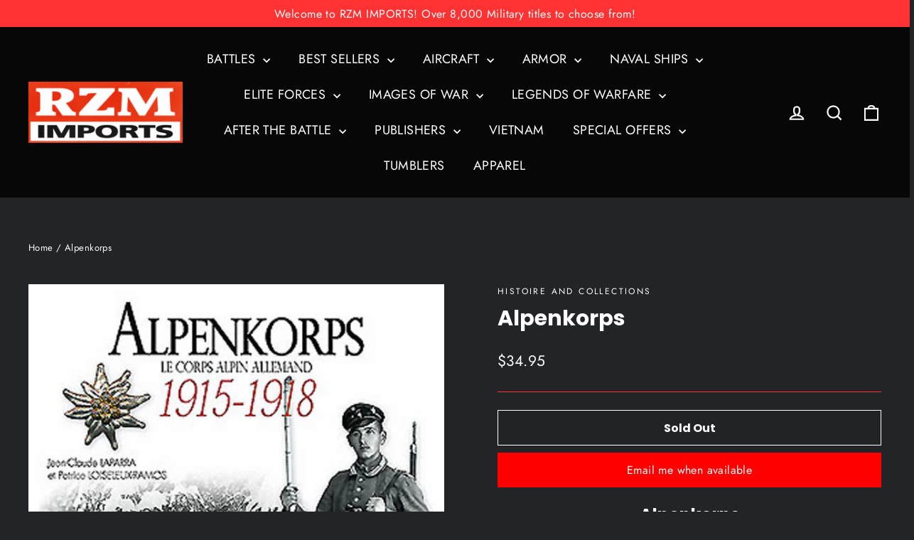

--- FILE ---
content_type: text/html; charset=utf-8
request_url: https://www.google.com/recaptcha/api2/anchor?ar=1&k=6LfHrSkUAAAAAPnKk5cT6JuKlKPzbwyTYuO8--Vr&co=aHR0cHM6Ly9yem0uY29tOjQ0Mw..&hl=en&v=N67nZn4AqZkNcbeMu4prBgzg&size=invisible&anchor-ms=20000&execute-ms=30000&cb=38vxvtibsxom
body_size: 49405
content:
<!DOCTYPE HTML><html dir="ltr" lang="en"><head><meta http-equiv="Content-Type" content="text/html; charset=UTF-8">
<meta http-equiv="X-UA-Compatible" content="IE=edge">
<title>reCAPTCHA</title>
<style type="text/css">
/* cyrillic-ext */
@font-face {
  font-family: 'Roboto';
  font-style: normal;
  font-weight: 400;
  font-stretch: 100%;
  src: url(//fonts.gstatic.com/s/roboto/v48/KFO7CnqEu92Fr1ME7kSn66aGLdTylUAMa3GUBHMdazTgWw.woff2) format('woff2');
  unicode-range: U+0460-052F, U+1C80-1C8A, U+20B4, U+2DE0-2DFF, U+A640-A69F, U+FE2E-FE2F;
}
/* cyrillic */
@font-face {
  font-family: 'Roboto';
  font-style: normal;
  font-weight: 400;
  font-stretch: 100%;
  src: url(//fonts.gstatic.com/s/roboto/v48/KFO7CnqEu92Fr1ME7kSn66aGLdTylUAMa3iUBHMdazTgWw.woff2) format('woff2');
  unicode-range: U+0301, U+0400-045F, U+0490-0491, U+04B0-04B1, U+2116;
}
/* greek-ext */
@font-face {
  font-family: 'Roboto';
  font-style: normal;
  font-weight: 400;
  font-stretch: 100%;
  src: url(//fonts.gstatic.com/s/roboto/v48/KFO7CnqEu92Fr1ME7kSn66aGLdTylUAMa3CUBHMdazTgWw.woff2) format('woff2');
  unicode-range: U+1F00-1FFF;
}
/* greek */
@font-face {
  font-family: 'Roboto';
  font-style: normal;
  font-weight: 400;
  font-stretch: 100%;
  src: url(//fonts.gstatic.com/s/roboto/v48/KFO7CnqEu92Fr1ME7kSn66aGLdTylUAMa3-UBHMdazTgWw.woff2) format('woff2');
  unicode-range: U+0370-0377, U+037A-037F, U+0384-038A, U+038C, U+038E-03A1, U+03A3-03FF;
}
/* math */
@font-face {
  font-family: 'Roboto';
  font-style: normal;
  font-weight: 400;
  font-stretch: 100%;
  src: url(//fonts.gstatic.com/s/roboto/v48/KFO7CnqEu92Fr1ME7kSn66aGLdTylUAMawCUBHMdazTgWw.woff2) format('woff2');
  unicode-range: U+0302-0303, U+0305, U+0307-0308, U+0310, U+0312, U+0315, U+031A, U+0326-0327, U+032C, U+032F-0330, U+0332-0333, U+0338, U+033A, U+0346, U+034D, U+0391-03A1, U+03A3-03A9, U+03B1-03C9, U+03D1, U+03D5-03D6, U+03F0-03F1, U+03F4-03F5, U+2016-2017, U+2034-2038, U+203C, U+2040, U+2043, U+2047, U+2050, U+2057, U+205F, U+2070-2071, U+2074-208E, U+2090-209C, U+20D0-20DC, U+20E1, U+20E5-20EF, U+2100-2112, U+2114-2115, U+2117-2121, U+2123-214F, U+2190, U+2192, U+2194-21AE, U+21B0-21E5, U+21F1-21F2, U+21F4-2211, U+2213-2214, U+2216-22FF, U+2308-230B, U+2310, U+2319, U+231C-2321, U+2336-237A, U+237C, U+2395, U+239B-23B7, U+23D0, U+23DC-23E1, U+2474-2475, U+25AF, U+25B3, U+25B7, U+25BD, U+25C1, U+25CA, U+25CC, U+25FB, U+266D-266F, U+27C0-27FF, U+2900-2AFF, U+2B0E-2B11, U+2B30-2B4C, U+2BFE, U+3030, U+FF5B, U+FF5D, U+1D400-1D7FF, U+1EE00-1EEFF;
}
/* symbols */
@font-face {
  font-family: 'Roboto';
  font-style: normal;
  font-weight: 400;
  font-stretch: 100%;
  src: url(//fonts.gstatic.com/s/roboto/v48/KFO7CnqEu92Fr1ME7kSn66aGLdTylUAMaxKUBHMdazTgWw.woff2) format('woff2');
  unicode-range: U+0001-000C, U+000E-001F, U+007F-009F, U+20DD-20E0, U+20E2-20E4, U+2150-218F, U+2190, U+2192, U+2194-2199, U+21AF, U+21E6-21F0, U+21F3, U+2218-2219, U+2299, U+22C4-22C6, U+2300-243F, U+2440-244A, U+2460-24FF, U+25A0-27BF, U+2800-28FF, U+2921-2922, U+2981, U+29BF, U+29EB, U+2B00-2BFF, U+4DC0-4DFF, U+FFF9-FFFB, U+10140-1018E, U+10190-1019C, U+101A0, U+101D0-101FD, U+102E0-102FB, U+10E60-10E7E, U+1D2C0-1D2D3, U+1D2E0-1D37F, U+1F000-1F0FF, U+1F100-1F1AD, U+1F1E6-1F1FF, U+1F30D-1F30F, U+1F315, U+1F31C, U+1F31E, U+1F320-1F32C, U+1F336, U+1F378, U+1F37D, U+1F382, U+1F393-1F39F, U+1F3A7-1F3A8, U+1F3AC-1F3AF, U+1F3C2, U+1F3C4-1F3C6, U+1F3CA-1F3CE, U+1F3D4-1F3E0, U+1F3ED, U+1F3F1-1F3F3, U+1F3F5-1F3F7, U+1F408, U+1F415, U+1F41F, U+1F426, U+1F43F, U+1F441-1F442, U+1F444, U+1F446-1F449, U+1F44C-1F44E, U+1F453, U+1F46A, U+1F47D, U+1F4A3, U+1F4B0, U+1F4B3, U+1F4B9, U+1F4BB, U+1F4BF, U+1F4C8-1F4CB, U+1F4D6, U+1F4DA, U+1F4DF, U+1F4E3-1F4E6, U+1F4EA-1F4ED, U+1F4F7, U+1F4F9-1F4FB, U+1F4FD-1F4FE, U+1F503, U+1F507-1F50B, U+1F50D, U+1F512-1F513, U+1F53E-1F54A, U+1F54F-1F5FA, U+1F610, U+1F650-1F67F, U+1F687, U+1F68D, U+1F691, U+1F694, U+1F698, U+1F6AD, U+1F6B2, U+1F6B9-1F6BA, U+1F6BC, U+1F6C6-1F6CF, U+1F6D3-1F6D7, U+1F6E0-1F6EA, U+1F6F0-1F6F3, U+1F6F7-1F6FC, U+1F700-1F7FF, U+1F800-1F80B, U+1F810-1F847, U+1F850-1F859, U+1F860-1F887, U+1F890-1F8AD, U+1F8B0-1F8BB, U+1F8C0-1F8C1, U+1F900-1F90B, U+1F93B, U+1F946, U+1F984, U+1F996, U+1F9E9, U+1FA00-1FA6F, U+1FA70-1FA7C, U+1FA80-1FA89, U+1FA8F-1FAC6, U+1FACE-1FADC, U+1FADF-1FAE9, U+1FAF0-1FAF8, U+1FB00-1FBFF;
}
/* vietnamese */
@font-face {
  font-family: 'Roboto';
  font-style: normal;
  font-weight: 400;
  font-stretch: 100%;
  src: url(//fonts.gstatic.com/s/roboto/v48/KFO7CnqEu92Fr1ME7kSn66aGLdTylUAMa3OUBHMdazTgWw.woff2) format('woff2');
  unicode-range: U+0102-0103, U+0110-0111, U+0128-0129, U+0168-0169, U+01A0-01A1, U+01AF-01B0, U+0300-0301, U+0303-0304, U+0308-0309, U+0323, U+0329, U+1EA0-1EF9, U+20AB;
}
/* latin-ext */
@font-face {
  font-family: 'Roboto';
  font-style: normal;
  font-weight: 400;
  font-stretch: 100%;
  src: url(//fonts.gstatic.com/s/roboto/v48/KFO7CnqEu92Fr1ME7kSn66aGLdTylUAMa3KUBHMdazTgWw.woff2) format('woff2');
  unicode-range: U+0100-02BA, U+02BD-02C5, U+02C7-02CC, U+02CE-02D7, U+02DD-02FF, U+0304, U+0308, U+0329, U+1D00-1DBF, U+1E00-1E9F, U+1EF2-1EFF, U+2020, U+20A0-20AB, U+20AD-20C0, U+2113, U+2C60-2C7F, U+A720-A7FF;
}
/* latin */
@font-face {
  font-family: 'Roboto';
  font-style: normal;
  font-weight: 400;
  font-stretch: 100%;
  src: url(//fonts.gstatic.com/s/roboto/v48/KFO7CnqEu92Fr1ME7kSn66aGLdTylUAMa3yUBHMdazQ.woff2) format('woff2');
  unicode-range: U+0000-00FF, U+0131, U+0152-0153, U+02BB-02BC, U+02C6, U+02DA, U+02DC, U+0304, U+0308, U+0329, U+2000-206F, U+20AC, U+2122, U+2191, U+2193, U+2212, U+2215, U+FEFF, U+FFFD;
}
/* cyrillic-ext */
@font-face {
  font-family: 'Roboto';
  font-style: normal;
  font-weight: 500;
  font-stretch: 100%;
  src: url(//fonts.gstatic.com/s/roboto/v48/KFO7CnqEu92Fr1ME7kSn66aGLdTylUAMa3GUBHMdazTgWw.woff2) format('woff2');
  unicode-range: U+0460-052F, U+1C80-1C8A, U+20B4, U+2DE0-2DFF, U+A640-A69F, U+FE2E-FE2F;
}
/* cyrillic */
@font-face {
  font-family: 'Roboto';
  font-style: normal;
  font-weight: 500;
  font-stretch: 100%;
  src: url(//fonts.gstatic.com/s/roboto/v48/KFO7CnqEu92Fr1ME7kSn66aGLdTylUAMa3iUBHMdazTgWw.woff2) format('woff2');
  unicode-range: U+0301, U+0400-045F, U+0490-0491, U+04B0-04B1, U+2116;
}
/* greek-ext */
@font-face {
  font-family: 'Roboto';
  font-style: normal;
  font-weight: 500;
  font-stretch: 100%;
  src: url(//fonts.gstatic.com/s/roboto/v48/KFO7CnqEu92Fr1ME7kSn66aGLdTylUAMa3CUBHMdazTgWw.woff2) format('woff2');
  unicode-range: U+1F00-1FFF;
}
/* greek */
@font-face {
  font-family: 'Roboto';
  font-style: normal;
  font-weight: 500;
  font-stretch: 100%;
  src: url(//fonts.gstatic.com/s/roboto/v48/KFO7CnqEu92Fr1ME7kSn66aGLdTylUAMa3-UBHMdazTgWw.woff2) format('woff2');
  unicode-range: U+0370-0377, U+037A-037F, U+0384-038A, U+038C, U+038E-03A1, U+03A3-03FF;
}
/* math */
@font-face {
  font-family: 'Roboto';
  font-style: normal;
  font-weight: 500;
  font-stretch: 100%;
  src: url(//fonts.gstatic.com/s/roboto/v48/KFO7CnqEu92Fr1ME7kSn66aGLdTylUAMawCUBHMdazTgWw.woff2) format('woff2');
  unicode-range: U+0302-0303, U+0305, U+0307-0308, U+0310, U+0312, U+0315, U+031A, U+0326-0327, U+032C, U+032F-0330, U+0332-0333, U+0338, U+033A, U+0346, U+034D, U+0391-03A1, U+03A3-03A9, U+03B1-03C9, U+03D1, U+03D5-03D6, U+03F0-03F1, U+03F4-03F5, U+2016-2017, U+2034-2038, U+203C, U+2040, U+2043, U+2047, U+2050, U+2057, U+205F, U+2070-2071, U+2074-208E, U+2090-209C, U+20D0-20DC, U+20E1, U+20E5-20EF, U+2100-2112, U+2114-2115, U+2117-2121, U+2123-214F, U+2190, U+2192, U+2194-21AE, U+21B0-21E5, U+21F1-21F2, U+21F4-2211, U+2213-2214, U+2216-22FF, U+2308-230B, U+2310, U+2319, U+231C-2321, U+2336-237A, U+237C, U+2395, U+239B-23B7, U+23D0, U+23DC-23E1, U+2474-2475, U+25AF, U+25B3, U+25B7, U+25BD, U+25C1, U+25CA, U+25CC, U+25FB, U+266D-266F, U+27C0-27FF, U+2900-2AFF, U+2B0E-2B11, U+2B30-2B4C, U+2BFE, U+3030, U+FF5B, U+FF5D, U+1D400-1D7FF, U+1EE00-1EEFF;
}
/* symbols */
@font-face {
  font-family: 'Roboto';
  font-style: normal;
  font-weight: 500;
  font-stretch: 100%;
  src: url(//fonts.gstatic.com/s/roboto/v48/KFO7CnqEu92Fr1ME7kSn66aGLdTylUAMaxKUBHMdazTgWw.woff2) format('woff2');
  unicode-range: U+0001-000C, U+000E-001F, U+007F-009F, U+20DD-20E0, U+20E2-20E4, U+2150-218F, U+2190, U+2192, U+2194-2199, U+21AF, U+21E6-21F0, U+21F3, U+2218-2219, U+2299, U+22C4-22C6, U+2300-243F, U+2440-244A, U+2460-24FF, U+25A0-27BF, U+2800-28FF, U+2921-2922, U+2981, U+29BF, U+29EB, U+2B00-2BFF, U+4DC0-4DFF, U+FFF9-FFFB, U+10140-1018E, U+10190-1019C, U+101A0, U+101D0-101FD, U+102E0-102FB, U+10E60-10E7E, U+1D2C0-1D2D3, U+1D2E0-1D37F, U+1F000-1F0FF, U+1F100-1F1AD, U+1F1E6-1F1FF, U+1F30D-1F30F, U+1F315, U+1F31C, U+1F31E, U+1F320-1F32C, U+1F336, U+1F378, U+1F37D, U+1F382, U+1F393-1F39F, U+1F3A7-1F3A8, U+1F3AC-1F3AF, U+1F3C2, U+1F3C4-1F3C6, U+1F3CA-1F3CE, U+1F3D4-1F3E0, U+1F3ED, U+1F3F1-1F3F3, U+1F3F5-1F3F7, U+1F408, U+1F415, U+1F41F, U+1F426, U+1F43F, U+1F441-1F442, U+1F444, U+1F446-1F449, U+1F44C-1F44E, U+1F453, U+1F46A, U+1F47D, U+1F4A3, U+1F4B0, U+1F4B3, U+1F4B9, U+1F4BB, U+1F4BF, U+1F4C8-1F4CB, U+1F4D6, U+1F4DA, U+1F4DF, U+1F4E3-1F4E6, U+1F4EA-1F4ED, U+1F4F7, U+1F4F9-1F4FB, U+1F4FD-1F4FE, U+1F503, U+1F507-1F50B, U+1F50D, U+1F512-1F513, U+1F53E-1F54A, U+1F54F-1F5FA, U+1F610, U+1F650-1F67F, U+1F687, U+1F68D, U+1F691, U+1F694, U+1F698, U+1F6AD, U+1F6B2, U+1F6B9-1F6BA, U+1F6BC, U+1F6C6-1F6CF, U+1F6D3-1F6D7, U+1F6E0-1F6EA, U+1F6F0-1F6F3, U+1F6F7-1F6FC, U+1F700-1F7FF, U+1F800-1F80B, U+1F810-1F847, U+1F850-1F859, U+1F860-1F887, U+1F890-1F8AD, U+1F8B0-1F8BB, U+1F8C0-1F8C1, U+1F900-1F90B, U+1F93B, U+1F946, U+1F984, U+1F996, U+1F9E9, U+1FA00-1FA6F, U+1FA70-1FA7C, U+1FA80-1FA89, U+1FA8F-1FAC6, U+1FACE-1FADC, U+1FADF-1FAE9, U+1FAF0-1FAF8, U+1FB00-1FBFF;
}
/* vietnamese */
@font-face {
  font-family: 'Roboto';
  font-style: normal;
  font-weight: 500;
  font-stretch: 100%;
  src: url(//fonts.gstatic.com/s/roboto/v48/KFO7CnqEu92Fr1ME7kSn66aGLdTylUAMa3OUBHMdazTgWw.woff2) format('woff2');
  unicode-range: U+0102-0103, U+0110-0111, U+0128-0129, U+0168-0169, U+01A0-01A1, U+01AF-01B0, U+0300-0301, U+0303-0304, U+0308-0309, U+0323, U+0329, U+1EA0-1EF9, U+20AB;
}
/* latin-ext */
@font-face {
  font-family: 'Roboto';
  font-style: normal;
  font-weight: 500;
  font-stretch: 100%;
  src: url(//fonts.gstatic.com/s/roboto/v48/KFO7CnqEu92Fr1ME7kSn66aGLdTylUAMa3KUBHMdazTgWw.woff2) format('woff2');
  unicode-range: U+0100-02BA, U+02BD-02C5, U+02C7-02CC, U+02CE-02D7, U+02DD-02FF, U+0304, U+0308, U+0329, U+1D00-1DBF, U+1E00-1E9F, U+1EF2-1EFF, U+2020, U+20A0-20AB, U+20AD-20C0, U+2113, U+2C60-2C7F, U+A720-A7FF;
}
/* latin */
@font-face {
  font-family: 'Roboto';
  font-style: normal;
  font-weight: 500;
  font-stretch: 100%;
  src: url(//fonts.gstatic.com/s/roboto/v48/KFO7CnqEu92Fr1ME7kSn66aGLdTylUAMa3yUBHMdazQ.woff2) format('woff2');
  unicode-range: U+0000-00FF, U+0131, U+0152-0153, U+02BB-02BC, U+02C6, U+02DA, U+02DC, U+0304, U+0308, U+0329, U+2000-206F, U+20AC, U+2122, U+2191, U+2193, U+2212, U+2215, U+FEFF, U+FFFD;
}
/* cyrillic-ext */
@font-face {
  font-family: 'Roboto';
  font-style: normal;
  font-weight: 900;
  font-stretch: 100%;
  src: url(//fonts.gstatic.com/s/roboto/v48/KFO7CnqEu92Fr1ME7kSn66aGLdTylUAMa3GUBHMdazTgWw.woff2) format('woff2');
  unicode-range: U+0460-052F, U+1C80-1C8A, U+20B4, U+2DE0-2DFF, U+A640-A69F, U+FE2E-FE2F;
}
/* cyrillic */
@font-face {
  font-family: 'Roboto';
  font-style: normal;
  font-weight: 900;
  font-stretch: 100%;
  src: url(//fonts.gstatic.com/s/roboto/v48/KFO7CnqEu92Fr1ME7kSn66aGLdTylUAMa3iUBHMdazTgWw.woff2) format('woff2');
  unicode-range: U+0301, U+0400-045F, U+0490-0491, U+04B0-04B1, U+2116;
}
/* greek-ext */
@font-face {
  font-family: 'Roboto';
  font-style: normal;
  font-weight: 900;
  font-stretch: 100%;
  src: url(//fonts.gstatic.com/s/roboto/v48/KFO7CnqEu92Fr1ME7kSn66aGLdTylUAMa3CUBHMdazTgWw.woff2) format('woff2');
  unicode-range: U+1F00-1FFF;
}
/* greek */
@font-face {
  font-family: 'Roboto';
  font-style: normal;
  font-weight: 900;
  font-stretch: 100%;
  src: url(//fonts.gstatic.com/s/roboto/v48/KFO7CnqEu92Fr1ME7kSn66aGLdTylUAMa3-UBHMdazTgWw.woff2) format('woff2');
  unicode-range: U+0370-0377, U+037A-037F, U+0384-038A, U+038C, U+038E-03A1, U+03A3-03FF;
}
/* math */
@font-face {
  font-family: 'Roboto';
  font-style: normal;
  font-weight: 900;
  font-stretch: 100%;
  src: url(//fonts.gstatic.com/s/roboto/v48/KFO7CnqEu92Fr1ME7kSn66aGLdTylUAMawCUBHMdazTgWw.woff2) format('woff2');
  unicode-range: U+0302-0303, U+0305, U+0307-0308, U+0310, U+0312, U+0315, U+031A, U+0326-0327, U+032C, U+032F-0330, U+0332-0333, U+0338, U+033A, U+0346, U+034D, U+0391-03A1, U+03A3-03A9, U+03B1-03C9, U+03D1, U+03D5-03D6, U+03F0-03F1, U+03F4-03F5, U+2016-2017, U+2034-2038, U+203C, U+2040, U+2043, U+2047, U+2050, U+2057, U+205F, U+2070-2071, U+2074-208E, U+2090-209C, U+20D0-20DC, U+20E1, U+20E5-20EF, U+2100-2112, U+2114-2115, U+2117-2121, U+2123-214F, U+2190, U+2192, U+2194-21AE, U+21B0-21E5, U+21F1-21F2, U+21F4-2211, U+2213-2214, U+2216-22FF, U+2308-230B, U+2310, U+2319, U+231C-2321, U+2336-237A, U+237C, U+2395, U+239B-23B7, U+23D0, U+23DC-23E1, U+2474-2475, U+25AF, U+25B3, U+25B7, U+25BD, U+25C1, U+25CA, U+25CC, U+25FB, U+266D-266F, U+27C0-27FF, U+2900-2AFF, U+2B0E-2B11, U+2B30-2B4C, U+2BFE, U+3030, U+FF5B, U+FF5D, U+1D400-1D7FF, U+1EE00-1EEFF;
}
/* symbols */
@font-face {
  font-family: 'Roboto';
  font-style: normal;
  font-weight: 900;
  font-stretch: 100%;
  src: url(//fonts.gstatic.com/s/roboto/v48/KFO7CnqEu92Fr1ME7kSn66aGLdTylUAMaxKUBHMdazTgWw.woff2) format('woff2');
  unicode-range: U+0001-000C, U+000E-001F, U+007F-009F, U+20DD-20E0, U+20E2-20E4, U+2150-218F, U+2190, U+2192, U+2194-2199, U+21AF, U+21E6-21F0, U+21F3, U+2218-2219, U+2299, U+22C4-22C6, U+2300-243F, U+2440-244A, U+2460-24FF, U+25A0-27BF, U+2800-28FF, U+2921-2922, U+2981, U+29BF, U+29EB, U+2B00-2BFF, U+4DC0-4DFF, U+FFF9-FFFB, U+10140-1018E, U+10190-1019C, U+101A0, U+101D0-101FD, U+102E0-102FB, U+10E60-10E7E, U+1D2C0-1D2D3, U+1D2E0-1D37F, U+1F000-1F0FF, U+1F100-1F1AD, U+1F1E6-1F1FF, U+1F30D-1F30F, U+1F315, U+1F31C, U+1F31E, U+1F320-1F32C, U+1F336, U+1F378, U+1F37D, U+1F382, U+1F393-1F39F, U+1F3A7-1F3A8, U+1F3AC-1F3AF, U+1F3C2, U+1F3C4-1F3C6, U+1F3CA-1F3CE, U+1F3D4-1F3E0, U+1F3ED, U+1F3F1-1F3F3, U+1F3F5-1F3F7, U+1F408, U+1F415, U+1F41F, U+1F426, U+1F43F, U+1F441-1F442, U+1F444, U+1F446-1F449, U+1F44C-1F44E, U+1F453, U+1F46A, U+1F47D, U+1F4A3, U+1F4B0, U+1F4B3, U+1F4B9, U+1F4BB, U+1F4BF, U+1F4C8-1F4CB, U+1F4D6, U+1F4DA, U+1F4DF, U+1F4E3-1F4E6, U+1F4EA-1F4ED, U+1F4F7, U+1F4F9-1F4FB, U+1F4FD-1F4FE, U+1F503, U+1F507-1F50B, U+1F50D, U+1F512-1F513, U+1F53E-1F54A, U+1F54F-1F5FA, U+1F610, U+1F650-1F67F, U+1F687, U+1F68D, U+1F691, U+1F694, U+1F698, U+1F6AD, U+1F6B2, U+1F6B9-1F6BA, U+1F6BC, U+1F6C6-1F6CF, U+1F6D3-1F6D7, U+1F6E0-1F6EA, U+1F6F0-1F6F3, U+1F6F7-1F6FC, U+1F700-1F7FF, U+1F800-1F80B, U+1F810-1F847, U+1F850-1F859, U+1F860-1F887, U+1F890-1F8AD, U+1F8B0-1F8BB, U+1F8C0-1F8C1, U+1F900-1F90B, U+1F93B, U+1F946, U+1F984, U+1F996, U+1F9E9, U+1FA00-1FA6F, U+1FA70-1FA7C, U+1FA80-1FA89, U+1FA8F-1FAC6, U+1FACE-1FADC, U+1FADF-1FAE9, U+1FAF0-1FAF8, U+1FB00-1FBFF;
}
/* vietnamese */
@font-face {
  font-family: 'Roboto';
  font-style: normal;
  font-weight: 900;
  font-stretch: 100%;
  src: url(//fonts.gstatic.com/s/roboto/v48/KFO7CnqEu92Fr1ME7kSn66aGLdTylUAMa3OUBHMdazTgWw.woff2) format('woff2');
  unicode-range: U+0102-0103, U+0110-0111, U+0128-0129, U+0168-0169, U+01A0-01A1, U+01AF-01B0, U+0300-0301, U+0303-0304, U+0308-0309, U+0323, U+0329, U+1EA0-1EF9, U+20AB;
}
/* latin-ext */
@font-face {
  font-family: 'Roboto';
  font-style: normal;
  font-weight: 900;
  font-stretch: 100%;
  src: url(//fonts.gstatic.com/s/roboto/v48/KFO7CnqEu92Fr1ME7kSn66aGLdTylUAMa3KUBHMdazTgWw.woff2) format('woff2');
  unicode-range: U+0100-02BA, U+02BD-02C5, U+02C7-02CC, U+02CE-02D7, U+02DD-02FF, U+0304, U+0308, U+0329, U+1D00-1DBF, U+1E00-1E9F, U+1EF2-1EFF, U+2020, U+20A0-20AB, U+20AD-20C0, U+2113, U+2C60-2C7F, U+A720-A7FF;
}
/* latin */
@font-face {
  font-family: 'Roboto';
  font-style: normal;
  font-weight: 900;
  font-stretch: 100%;
  src: url(//fonts.gstatic.com/s/roboto/v48/KFO7CnqEu92Fr1ME7kSn66aGLdTylUAMa3yUBHMdazQ.woff2) format('woff2');
  unicode-range: U+0000-00FF, U+0131, U+0152-0153, U+02BB-02BC, U+02C6, U+02DA, U+02DC, U+0304, U+0308, U+0329, U+2000-206F, U+20AC, U+2122, U+2191, U+2193, U+2212, U+2215, U+FEFF, U+FFFD;
}

</style>
<link rel="stylesheet" type="text/css" href="https://www.gstatic.com/recaptcha/releases/N67nZn4AqZkNcbeMu4prBgzg/styles__ltr.css">
<script nonce="4lM7MR3l62oH5YteFDmDew" type="text/javascript">window['__recaptcha_api'] = 'https://www.google.com/recaptcha/api2/';</script>
<script type="text/javascript" src="https://www.gstatic.com/recaptcha/releases/N67nZn4AqZkNcbeMu4prBgzg/recaptcha__en.js" nonce="4lM7MR3l62oH5YteFDmDew">
      
    </script></head>
<body><div id="rc-anchor-alert" class="rc-anchor-alert"></div>
<input type="hidden" id="recaptcha-token" value="[base64]">
<script type="text/javascript" nonce="4lM7MR3l62oH5YteFDmDew">
      recaptcha.anchor.Main.init("[\x22ainput\x22,[\x22bgdata\x22,\x22\x22,\[base64]/[base64]/[base64]/[base64]/[base64]/[base64]/KGcoTywyNTMsTy5PKSxVRyhPLEMpKTpnKE8sMjUzLEMpLE8pKSxsKSksTykpfSxieT1mdW5jdGlvbihDLE8sdSxsKXtmb3IobD0odT1SKEMpLDApO08+MDtPLS0pbD1sPDw4fFooQyk7ZyhDLHUsbCl9LFVHPWZ1bmN0aW9uKEMsTyl7Qy5pLmxlbmd0aD4xMDQ/[base64]/[base64]/[base64]/[base64]/[base64]/[base64]/[base64]\\u003d\x22,\[base64]\\u003d\\u003d\x22,\x22w4Jvw7HCgcOww5rCm3h7YRjDrMOnTHxHX8K/w7c1LUXCisOPwoXCrAVFw6cifUkVwrYew7LCq8K0wq8Owq3Cu8O3wrxXwrQiw6JJLV/DpCRzIBFIw6Y/VFNKHMK7woDDuhB5T3UnwqLDv8KrNw8MJEYJwo3DpcKdw6bCpMOwwrAGw5rDn8OZwptlaMKYw5HDhsKbwrbCgHZ9w5jClMK4b8O/M8Knw6DDpcORTsODbDw2bArDoSUvw7Iqwo3DuU3DqArCp8OKw5TDnD3DscOcTi/Dqht6woQ/O8O2NETDqGPCqmtHEsOcFDbCpRFww4DCuBcKw5HCkQ/DoVtVwpJBfisNwoEUwqt6WCDDkH95dcOSw6sVwr/DlsKuHMOyXMKfw5rDmsO9dnBmw4HDp8K0w4Nnw7DCs3PCuMOMw4lKwp18w4/DosOrw6MmQjrCpjgrwp4hw67DucOqwq0KNn9KwpRhw4/[base64]/Ck2J7KXRLw7ZtYijCoyceUAnCtAfCsmR6PQAFPnvCpcO2KsOBaMOrw7vCoiDDicKhDsOaw61BUcOlTmHCvMK+NWhxLcOLMlnDuMO2bBbCl8K1w5LDocOjD8KdIsKbdHxmBDjDssKrJhPCoMKPw7/[base64]/CqEHDmcKTw6TCgivDui/DrC/DssKLwrnCr8OdAsKzw4M/[base64]/[base64]/DpRIPw7jDui0GwooUw6nCsW0Nwr0ubsKPNMKgwqzDqhc6w6PCnMOHdsOTwp5ww5Ypw53CrxwmI3/CkkDCksKrw43CoVLDsEQwNCwkSsKzwrRawrXDk8KBwoPDl2/CiSImwrIbWcKSwrXDm8KZw4HCtiYRwoJGNMKmwp/[base64]/DrDnDkkfClsO4wqVwUF49w74Cwq8gasOrHsOMwovCqxjDkljCn8KBahlubcKKwrHCpcO8wo7DhMKhIjRARh/[base64]/wpJUwqXCncOZw5JPw6N+w44Rw73CpQpzw4kKwpYBw7YVScKjVsKkTMKGw7oWNcKDw65af8O7w58UwqV0wrYxw5LCp8OvA8ONw63Cjzkywq5Yw44xfCBAw6jDp8KOwrbDnzPCo8O/ZMKQw5ccdMOZw756AHrCssKdw5vChhLCgsKNbcKJw5PDoxvCtsKzwqIRwqjDkD4nWwsXUMO4woAzwrfCmsKRXcOowozCpMKdwrnCj8OKMj8dP8KUOMKNfRtZJ0/CsXMMwp0PClvDvMK8U8OEDsKCw70owobCozJxw7zClcKiRMK9LRzDlMK2wqJkUSnClMKiaUdVwopRWsOvw7cBw47CrUPCowvCigfDrMODEMKjw6bDigjDkMKvwrLDqXJRKcKAYsKJw7HDgFfDncK2e8Ofw7XChMK+PnlBwpLCrF/[base64]/Diw/Dtl3DilPDosKlwrV6wqDCjsKTEG/DpTTDicOAICnDiV/DuMKrw4QWFsKcGBUaw5zCkkXDkRDDv8KAVcO5wqXDnR4cTFvCqzXCgVbDni4oVGvCnMOOwq9Ow5DDvsKfbgvCsx1jKHbDrsKrwoXDohfDuMKGGRnDjcKRJyEXw5tEw7XDksKUc2DClsOtEzNeW8KoHTvDml/DisOLDm3CmhgYLMOAwo/CqMK5asOMw6fCqChjwr9ywpVzFXXCqsOZcMKbwpd0Y0B8E2g4CMKnWz1pFnzDmiVHQRkgwoLDrjfCosOEwonDvMOBw54eKhDCi8KSw70MRSXCicO4XA9/wr8meXhvN8Osw5rDl8OSw4VTw41zHgfChH1CHMKEw4ZyXsKGw7o1woV3ZsKwwq8uLAYcw5FuacKFw6B8wpPDosKsFE/CiMKgVyQ/[base64]/DkQokcxk2w4Jaw63Cm8O3w7UQNBdlN3MOwo7DmWbCgFk3EcKdHQLDv8ObVijDjx/DlsK4TER4ZMK2w4HDgkI3w7XCksOWMsOow7bCqcKmw59uw7vDocKAaR7CnkJ4wp3DqsKUw40xcyzCk8OcXsKjwq1GFcOsw5XDtMORw6LCo8KaA8OfwrHDrMK6RhsyYRVNHmsDwq06bERqHCAhD8KjEMOtRXrDgsO4Dzw4w7/DkALCp8OzG8ObFsOawqPCrkYgTSpCw4lKAcKZw6IMGsKCw77DkUzCgBwbw7XDt1t8w7Byd28fw4PCk8O5bFbCrsKuTMK9bsKwbMOhw4LCjmPDn8KABMOgGnLDpTvDnsOdw6HCtVF7VMORwowvOmoQdEzCqF0adMK5w5JTwp8YPRTChGzCojcaw4p4w7/DlMKQw5/DrcO8fTtRwohEYcK0XQsJD1/CmVdHRSBowrguTGxJfm5wcFhLJyoWw68FAFvCr8OQYsOkwqLCrSLDl8OSJsOMbVxTwpbDuMK5TAQPwrsAZsKbw7TCoSjDtMKLaSDCicKZw6DDgMOWw7MTwr7CjsOmU04fwp/CnmbDi1jCqmszFDwnHF4/wobCocO7woMowrXDsMKxV2/CvsKZYEzDqGDDuBLCoAJawrtpw7TClDx8wprCiTVgAnzDuAYXQ0vDmDsbw5zDqsOsEMOTw5XCkMK7b8KjAMK2w6RhwpBhwqjCmWHCmgUNwqjCnQhcwpPChwnDmcO2E8OWSFJkN8OKIwkGwq7CmsO2w6laYcKOBm3CjhfDjCrCgsK/NQYWUcORw5TCqi3CkMO9wrLChnhlaE3CtsOfw5bCk8OOwrrCpyhGwozCi8OHwq5MwqQmw4ANHXAuw5nCisKsXQPCpsOGBm7DhWrDvMOFAWJVwr4VwpJBw6lkw7jDvxoDw4QFPsO5w580wqDCiCJxXsOmwqfDpcO4PsOZdhJXUHwBeg/CkcO6HcOOKcO0w6ENNsOvQ8OXQcKcDcKhwqHCkynDoTdcSFvCqcK1dxLDmsO2w7/CrMOjXzbDpsOTfGp6ZU3DrkZswoTCl8KkR8O0VMOew6PDglDDnyoGw5fDs8KyeBTDgnIMYDPCsGoNKjxpTEjCkzVKwoZIw5oleQsGwo1rMcKoYMKjLcORwpPCoMKhwr3CvH/ClCkzw65fw6pBHCbCn3HCokw1C8ONw6owVlHCucO/S8K0IMKjU8KQLcKkw6XDv0TDsmDCo00xEsKibMKeMcKkw4t6LTh7w699NhdkesOSQx04KMKtXk8Ew7HCjSM5Og1pDcO8wphAcFfCiMOQI8O8wpjDszsIRMOTw7gRdsK/GhxIwoAXVWnDo8OKd8K5wqrDkHTDiCsPw59gcMKPwrrDmWNzXcKewpZJB8OQwpRpw6fCiMKGFCbClMKFHEHDtycUw6MsfsKiT8O/DcKKwow0w7HDrSdSw54Zw4kdw6sywoxZesKFOkJQw79iwqdMVSnCjsOMw5fCgRIjw7tKfsOJw67Dp8K1RChzw6zDt1/CjznCsMKuZB4LwpLCrG4uw4HCqxxwfE3DtMOCwrUUwpfDkMOUwpogwpcFAMOWw5DCqULChcOPwqvCoMOwwrNew4wVHQ7DnxRCwrdhw44yWQfCnShvA8OyQSU1T3rDgMKLwrvConTCtcOUw59/F8KxcsKcwq9Kw6vDgMKrMcKQw4cOwpAew4Z6L3HDsHFUwosVw5EqwpTDhcOnMsK8wpjDiS0lw6EYRMOgYGnChFduw5g2Hmhrw5fCrFZSRcKXa8ObZMKLHMKKbWPChQnDg8OjQ8KqPy3ChS/DgsK7O8K7w7tyfcOTTMOXw7fCocOmwow/Q8OOw6PDjX3Cg8O5woHDqsOya04VbgnDhWPCvHVJDsOXKwHDs8K8w6kaNB0mwprCpsKoWSvCunlGwrXCmgkbUcKzdcOjw7dKwpNREDUVwq/CjgvCisK9KHYMOjUlOG3CgMO8VyTDuQrCgW0Qb8Ocw7rCrcKgJBpEwrZMw7zDtBliTGbChkoDwqNQw65sSEBiPMKvwqHDusKfwpVbwqfDmMKyNQXCo8OBwpBfw57Cv3TCnsOdMgvCh8K9w59/[base64]/JMOELijDgULCq8Kcw5zCp1ZJwrknwoRdw5jDqCbCucK8EzYKwqcDwobDlcK0w7PCh8O9wrNywrfDocKDw5XDlMKVwrXDokDCkn9VBzU8wrLDhMO8w7IFVQQcWjjDgSMFHsKMw5g9wobDn8KGw7bDvsOvw6AfwpUaAMO9wocbw4lDAcOxwpPCm0rCusOSw4/Di8O8EMKTLMOswptaOcOkXMOUDSHCj8K+w7PDjzfCq8KjwrA6wqbCr8K3wqbCq2hSwovDm8ObNMOHQsOtAcO/[base64]/CocKWwr3CqjXCiMOHw4DDrsOxwpwQwolkPcOfwpDDlMKeNsOvKcORwobCv8KnCRfCom/DsG3Cu8KWw7xbPRlLDcK4w78zdcKew6/DkMOkOmnCpcOWU8OIwobCqcKYU8KoKDYDA3bCicOqY8KTZUVcw7PCrA8iE8O3PCBOwpnDp8OTWHHCmcKTw6JoOcONa8OnwpBUw4lgZ8Onw5QdKyBJbhgscVHClsOxB8KhMEDDlsKHccKjbGYrwqTCisOiG8O0ZAXDlMOpw740VsOkw7N+w4A7XjRxacO/[base64]/[base64]/dCbDsMK0wp/Dv3TDu8O5eh0eIgTDssO7dyHCmMO1wp7ClgHCsgsiLsO1w5Nxw63CuDoAwoTDr25DF8Opw5Z5wrJnw65mGcKEXcKlBcOzVsK5wqUEw6AUw44UV8ONMMO/E8OMw4vCjcKjwqfDtkNRw53DgBoUBcKqCsK6Q8KRC8OzKS0uUMOhw5PCksOlw5fCo8OEaDBPL8OTRXsMwqfCo8O3w7DCmsKiBsKMMyNvFxAPKDhvCMO6ZsKvwqvCpMKEwp0OwozClsOgw6J1e8Owa8OIaMOVw40qw5nDlMO/wr3Dq8OkwqwDPUbDulfChsO/ekHCusKdw7fDsyfDvErCm8O5wogmPcKsScOZw7TDnA3DhTQ9wpjDtsKfVsKvw4XDsMOFwqd3FMOowojDvcOML8KKwrVRccK9eirDpcKfw6DDhxI3w73CtMKtZXTDgnvDscK7w6NwwoAEPcKVw4xSZMOxZTvCgMKkBjfCg3DClCFtM8OMTkHCkEnDtg/Dlk7ChX7DkGwvbsOVRMKFwoDDhMKJwpjDgwvDj0zCgVLChMKVw6wCFDXDgDvCnjvCqMKMFMOYw45kwq0Bd8KxU2l5w6JycFJKw7LCocO0HcOSKw3DpE7ClMODwrTCinZAwp3CrC7DslwLNwrDjFopfxjDrcK2AcOBw59Fw7I1w4QsWxh0F2fCr8KVw77Cu2xEw7HCrz/DuybDvMKgw7kgKWE2AMKSw4XDvMOVQsO3wowUwrIVwplpHMKgwpU/w5gawo5AB8OKNDZ0XcKmwp40wrvDq8OHwrgqwpfDkQDDsDnCm8OMH2ZXAcOhX8OqPVdNw590wo5zw7ExwrQNwqvCtSvDn8OaAsKPw7ZuwpHCvsK/UcK5w6bDtChTSxLDoRHCgcK/[base64]/YsKkwrZUw5ppFF8hP8OnwpzDtT4FJMKmw5rCrcOMw7nCmiAtwrPCnklQw78Ew7dww4/[base64]/fSXCpV/CvTzDk13DgMKDOwvClEvDlcK6w5YdwpPDjFJ3wq/DssOCRsK1eRtvflAOw4ZjEMKzwqvDvCYAcMKRw4Mrwq8xTkHCrWscbX5iRxfCh3hKOQPDminDv39Bw4LDm1B/w4vCucK5U2cVw6fCo8Kww7pEw6h/w4l1UcO+wrrCpSzDhXnCm3Newq7Dv2LDh8K/wrZPwqItbsO4wq/[base64]/CmwzDkMKkKAbCthI6NcK7JUPDgMOvCVTDjMO5TsOLKiksw4vDvcO9XR/ClsO0V2HDk1knwrN2wrspwrQowpkhwrcOfG7Dm0nDp8OTKww6HBDCncKYwqoeH33CqcK8QF7Cv3PCh8ONK8OmAcO3I8Ofw7IXwr3Dm2HDl0/[base64]/CosOOFHjDqBbCo0nCs2tQYGMbQREBw5Z+K8KcV8OgwoR5bWnCscO1w5DDjwfCmMKJUhllEDXDrcK7wooSw5wSwqrDqWtjXMKlD8K2RW7CvloVwpLDnMOewoUzwp9iUsOKw5xtwpEmwoM1dsKqw63DiMKNG8KzKVfCkCpGwr/[base64]/[base64]/DgHs0AmLDtHTCk8OcKx8hw7FjGVcJUMK/BMOqGFfCpl3ClsO1w6wEwolabn5uw40Uw5nCkhLCmFoaHMOqJkk3woRCTsK/K8Kjw4PCpjJQwp0Vw5jCoUDCmjHDm8O6EgTDpTfCqipow6R0Bh/Cl8Kvw44fEsKRwqDDjUzCsnjCujNJR8OZTsOrX8OjJQZwHVFCwq0xwqvDpBNzRcOTwrDDjcK1wpsUT8KTHMKhw5U4wokUNcKBwoXDowbDuBfCt8O8QBXCqsKPMcOiwqnCtEIkH1PDmAXCkMOow4VbFsOUA8K0wp5Jw6hCbkjCg8KhI8KdAhhBw5zDjk5bw5xUVX/DkzBVwrlZwrFxw7EzYALCngDCl8O9w5jCqsOjw6HDs3bCo8OQw49Lw51gwpQjY8KDdsOGUsKUdCjCr8Opw4/[base64]/Cv33DucOmwonCgAlmw7rDp8KpwpvCj8OVTsKiU2TCjMOJw4fCu8OGwoVMw6LCgg06WXdtw7TDocK0DC0aKMO6w7JJWxrDs8OXCFDComNIwqApwpplw55UKzUsw4fDisOmU3nDlk0owr/CkDhfdMK0w5PCqMKuw65hw6glaMO9dX3CsRfCllZnHsKZw7E1w4vDgiRAw4ZoU8KHw5fCjMKqCg/DjHkFwpfCmWFAwpNxdnPDpiTCkcKuw7/ChyTCohDDjRNWX8KQwrDCjsK2w5nCgiMmw5vCvMOwVCXCicOWw4LCrcO8fAsJwoDCthUTM30bw4fDjcO6wo7CsExuA3PDlz3Dq8KBJ8KpBmFjw4PDssK/FMK+wpJiw7hBw4DCjEDCnlkfGSbDpMKGYcKiw4Btw57DqyHCgFItwpXDv2XCmMKLe1csFVFMdELCkGdkwpPClEnDu8OdwqnDoQ/DlMKlfcKiwoHCr8OzFsOuODPDmSIDa8OPfR/Dr8KzU8OfCcKyw5nDn8KkwrRfw4fCqmnCqW9/d1IfQEDDqhrDq8KQAMOmw5nCpMKGwqjClMOUwpNXfXwRYRw3QCQmTcOjw5LCjxfDvAgbwp90wpXDu8Khw75Fw6TCn8KLKgYDw5VSdMKPYn/CpcKhA8Oobx19wqzDgA/[base64]/XMKsdgEyw6HDr3bDkCAkw4U+FjV2w6gwwp7DhELCijkgKBZFw7/[base64]/DhRDCiFvDljYkwpNbwpHDvjTDj8KkWcOvwoTCl8Kgw5ATbzrDjytcwod8wrR9woJmw453J8KlPwTCrsOPw6nCssO5UTlFw6FbezRaw43Dq3PChSQMQMOVV0bDpGrDlMKxwpDDtlUCw4/CoMKSw6okZ8OjwpzDgArCnUPDgh8mwqHDvXTDhWoqAMOrPMKewrnDnXLDqxbDgsKpwqEIwplzAsO/wpgyw7YmQMK2w7dTU8OwTgN4AcKoKcOdezgQw7M7wrDCjcOWwppUw6nDuRvDqF1/ZzbDlgzCgcKCwrZPw4HDomXCrmg9w4DCoMKfwrXCpwcYwozDpUvCmcKWasKTw5rCmMKzwprDgEkUwoJgwpLCrMOXCMKKwqjCoxgTEBJdb8K5wqlcEHQLwoZbNMKdw4XCucKoATXDj8OQQcKPXMKbKXIvwoDCisOueG/Ch8KvKkzCgsKQSsK4wrMoTRXChcKXwojDvMO4esK6w6Rcw7JIB006OllXw4jCk8ORT3plGcO5wovCucKxwrtDwrvDlGZBB8Oyw4I4JzfCosKTw5zDlWzDjgbDmsKdw4RQWj0tw4saw4/DssKww4tjwr7DpAwCwozCp8O+KgB3wrktw4cQw71swoMPK8Oiw5NjBksTNWDCiWQiKWF/wpjCtFFbIx3DmVLDucO4X8OWFQvDmE5vacO0wpXDqyEbw4zClC3CgMOaU8KhbUMiW8KRwpEUw7sTNMO9XMK5OSnCrMKfRkl0wobCu0kPNMOmw4bDnsOww7/Dr8Kww7xjw58Pwrh8w6pzw4DCmmluw6hfIRrDtcO8UsO4wrBZw77CrD4mw7Vcw5fCr3HDmwHCqMOHwr5hJsOuGMKQGQjCr8OLC8Kzw79zw4XCmxMowpQaKjbDqjYnw5sGIEUeQ0/DrsKCwp7DusKAIw5JwrTCkGEHfMO9Rxt2w5FQwrDCgWPCsEHDr0TCt8O2woo6w6hRwrzCvsO+ScOPcgPCvcKmwpsxw6lgw4J4w5Nnw7Eswp5kw5oOLkEHw7QnAnMbXD/CqVk1w5nDtcKYw6HCksKWQcO9K8Osw48Wwod/WzvClTQ7F3IdwqLDuw1Zw4TDqsKvw6wccg1iw4HCmMKTTknChcKmG8KXNj/DsEslJjzDqcO2bF1YTcK2LkvDl8KpDMKvewzCtkIKw4/[base64]/w5QIw47CksO3fmHDt2FlwrLDq154IsK4wrx+woLClz7Cn3BDcH0fw5TDn8Ocw7tYwr84w7nDhMKzB3PDtcOhwqM/w4x0DsOfUlfDqcO+wrjCs8OOw73Diko3w5HDojM/wrgffh3CosOsJR50Wy5kYcO5TsOxBjsjIMK8w6TDqDVdwrUnPHTDgXcBw43Cr2fDgMOfBjBAw53CulFTwr3ClyVEbHjDmzTCjRrCqsOOwqXDj8Obd3XDiw/[base64]/w4gKCygIQsKMZ8KfeMKhRgUww6Bsw6dEdcKCTMOkPcOjXMOVwq5Xw7TCr8Khw5fDsngiHsKMw5wSw5vCjcK5wpcawodXNHloTsOtw50hw7VAcAfDrVvDm8O4NBDDscOiw63CuC7Dv3NkQCsQBGfChHLCpMKsejdIwrjDj8KlMCc/HcOdaH9TwpdHwowsHsOlw6HDgwkRw5t4NEbDryDDisOrw5oNZsO4SsOCwoYmVgDDmMKtwp/[base64]/[base64]/[base64]/Ck8OLNG/[base64]/wrxJIsKhwqNxKMOawo0DDQsuwpRYw53CjcO7DMOAwpDDg8Kmw7DDiMOmV153HB7CiGZhHMKIw4HDuw/[base64]/DhRHCnSHDvcOVSF/[base64]/G8KMw4F0AcKHw5XCjHkuw6rDmDnDiio3SQRVwpB2YsKCw5vCvwnDj8Khw5XDsFdZW8OGZcKeS3bDnTXDsy4aCXjDh0xZbcOXSRPDn8OOwrFQDRLCrG/DkybCtsOZMsKjOsKhw6jDssO4wqYHKW43wqnDs8OnbMOkJD4nwotDw7TDmQxawrvCmcKXwrjCusObw4crJwJCHMONYsKSw5jClcKFEzbDtsKOw4MjRMKBwpF+w6U7w4nCvsOML8KvB2lBXsKTQ0rCucKdKnFbwq06wqhsc8OEQcKWbRdJw7sHw5vCncKDVnPDmcKxwp/DpHAmGMOiYWo+I8OWDGfCg8O9ecKLa8KyMmTCpyrCr8K1clE/ahF3wq1hYS1owqjCkQ3CpR/DvwjCgSc/[base64]/Dt0N/U8KvwpEWQMO5wrLChzESwqfCv8KMAn1FwqcyCMOvLMK8w4NPEGfDn1tvRMOfAwzClMKPBsK1Q1rDrnLDtsOpYBIIw7tVwpLChTXDmhXCjTDDhcO0wrDCq8KSHMOQw71cK8Ofw4JRwp1zV8OJMzfClwwPwqfDpcKCw4/Dn2DDh3jCkggHEsOpfsKoKxHDjcKHw6lGw6QodRvCvATCjcKOwpjCrsKkwqbDgsK7wpbCrnXDrB4BKDXClCxzwo3DqsOrDCMeHQpSw77DqMKaw4QjWMKrWMOCMj0cwpPCssKPwp/Ct8KsHC3CjsKTw6pNw5XClQguC8KSw4xsJznCrsOgPcOxYWfCpz8XUnthT8OjTsKlwogHDcOuwrfCnjNgw4DCkMOqw7/DgMKbwprCu8KUTsKWX8Olw4VPX8K0w6UMHMOkw5HCu8KXZMOZwqM1D8KQwptLwrTChMKQC8OiGn/DjAMAe8Kcw58Vwrt1w6xGw5N7wo3CugN7c8KoHcOwwqcewpvDtsOQL8KzaznCvsKYw5LCh8KhwoA9NsKmw4/DrQoGJsKCwrcuDGtEesOlwp9UNjFEwpFiwr5swoDDvsKHw4tsw7xmw5DCnxRUUcK5w5jCvMKKw4TDmQnCl8KqEWh6w5wZGsKOw7MVAEzCiwnClXUFwp/CoB/CoHfCr8KOH8ONwpFxw7HChkvCs3DDvsKHJDPDlcOPXMKew4fDg3BtPnLCo8OVQ03ConVRw6zDs8KwDz7DssOvwrkzwo0vPcK9IsKJeHbChmvCqAoLw4ECQ3TCo8OJw5rCnsOjw7XCi8OXw5l2wrdowp/CsMKuwpHCmMO5wqYow4bCgETCqkBBw7rDkMKFw7PDnMO8wqnDosKWAUXCnsKZUlQFCsKUcsK7WBvCt8OUw6RAw5fCiMOLwrHDlVN9TMKLEcKVwrfCrsKFETTCphFww4XDu8KYwqLDmMORwoI/w4JbwrHDgsOTwrfDlsOBIsO2RhDDj8OEP8OTSBjDqsKAPwPCtsOBYTfClsKzQsK7SMOHwopZw68+wps2wqzDoQ7Dh8O7bMK3wq7Doy/DilkcUgnCp3otdmnDvTPCkFLDkTjDncKHwrc1w5bCkcO6wo0Nw7xhckw6woQJS8OtZsOKH8KNwqksw4gLw6LCvQnDpMKmbMO+w6/Ct8Ozw5piSEDCgCTCh8OWwoLDvwE9QiZHwq1eC8ODw5hZD8O2wrdkw6NPe8O3bBNKw4XDpcK4F8O8w6pqeBLCnSLCpB/CunkiWgvCjmPDhMOLZEsHw4FtwqjChFhQHTcHFMK9HSnCh8OdY8OOwr8zScO1w4x3w6PDl8ONw7Iiw5w1w6dIYsKGw48rKWDDmDABwrh4w63DmcOQfwxoSsOxMHjDiTbCkBd9PTUewrxmworCnFrDlC/Dk39gwofCr2vDpGxcwrUuwp3CiQvDkcKfw60fJBcdYcOHwozCjMOww4TDsMKBwpHCmGkIXsOEw4YjwpDDr8KSPGhKwq3DlRMwVcK4w5TClcOtCMOYwooRBcOTIMKpSzhRw6IWMsO5w5rDsSzCgcONQTwobyM4w5DCnhELwqvDsBAJUsK7wqsjR8OKw5/ClmrDlcOHwrPDjVNldnnDgsKUDnLDt0VYIQHDosO2w5PDgsOowqXCizvCh8KWDjzCvsKNwroUw6vDtEo3w4MoM8KOUsKawoLDisKMeGNlw5XDvyIJcCBWZsKawpRnMcORwrHCrUXDgjNcSsORXDvClcO5w5DDhsOuwr3DumdfJloGenhKQ8KkwqtSZHHDusKmL8K/[base64]/[base64]/[base64]/Cs8ORwrUkUDhVw47CjHhewrHClMKeLsOAw7UbwqZewod9wpJ8wprDmnjCnFLDvh/DuFjCgBZ0H8O6CcKMLhvDry3CjwkjOcKSwrDCksK6w6VLasO+DcKSwpDCnsKPBU3Dn8OGwrwKwrNHw7nCg8K2XVDCtMO7K8OMw5/Dh8Kjw78yw6EnXHTCg8Kpe13Dmx/Cr3YdVGpKIsO2w5vCokJzFUbCvMKWF8OYY8OEOCdtU1wuUzzCoHbCkMKXw43CusKKwpNDw5rDnRfCiVzCpBjCiMONw4DCscOFwrEswo8/JCZadVVKw7jDhEDDpDTCiiTCuMKWIy55RHVkwoRQw7BQD8Kyw7J9OWLCnMK8w4rCicKHbsOaNMKhw4rCkcKdw4DDrGzCoMOBw4nCicKDHSxrwonCuMORw7zDhypawqrDuMKxw4DDkzgCw7xBAMKhSWHDv8Kbw6N/TcO9HAXDuXlMfltsZ8KIw7h0IxDClU3CnSBlPVN7QC/[base64]/ClETDuiXDq8Ofwq1mwoHDuwQswotRwp4WM8K7wpfCjC/DhMKNIMOdbmF9OMKvMzPCsMO2TRNZIcK8BMKZw40bw4zCsyI/QcKdwrNpbivDkMO8w7/DksKpw6dlw7bCuR8wRcOvwot2fjDDqcKiYsOTwqXDrsOJM8OQScK/[base64]/DinTDksO2wog6LMODZmd+Ln9hw47DrS3Cr8OjWMOIwpMKw59nw5hGTHTCjUlrfE1eYF3CgifDvMO2wo47wpvCrsOsQMKLw4AMw6rDiH/DpR3DjzRQZXVqJ8OvLksjwozDrFpgFMKXwrFefBvDtVVVwpU3w5Q0cBTDvTtxw77DkMK0w4VuGsKMw5xVSx3Dkg5ZDQNHwoLCjsOlb3Fiwo/Cq8KiwprDv8ObFMKKw7nDv8ORw5B+w6TCs8Obw68Pwq3DrMOEw7zDmBRnw67CsRnDgsKsIUfCsSHDnhzClTcYCsKoYU7DsApOw6Row49ewoDDqHtPwp1fwrTDt8K9w6xtwrjDhsOsOjZ2JcKId8OgGcKOwpDCjFTCoxjClCAJwq7Cp0/DlksUTcKUw7jCgMKBw7rCv8Ozw6PCrcOLSMKhwrPDl3TDgSjDlMOaYcOwPMKSK1NOw6jDlkHDlsO4LsKnRMKZNQkBYsOUGcO0ahLDglpiQcKzw77DlMOzw6DDpTcDw7t0w60gw5t/wrLChSDCgygOw5PCmQrCgMO3ekghw4N8w58ZwqoHOMKuwrAVPsK7wq/[base64]/DpMKWw7t3w5lLfMOIQT80wqjDucK8BE/[base64]/DisKUX8O9wonDhsKQwq0Va2xlTcK9PsKAw55AAMKVY8OPCMOuwpLDsnrDmi/DvsKewqrDhcKYwpl5P8O+wpbDrAQaPCvDmAQcw4Bqwrsqwr3DkVvCk8OIwp7CoQx/w7nCv8OVCHvCnsODw7lywo/CgAldw4Rvwrchw7pow5/DhsOUQ8OmwrkvwpJZHsKsH8OzfhDCrUjDqMOhdMKXUMKwwqBTw7RPDsOkw70hwotTw4szXMKfw7HDpMOFWEgLw6ATwqLDmcONPMOJw7nCs8KlwrF9wovDhMKQw73DqcOJNgYowqt2w4UTBgscw49BJMO2M8OKwod3w4lFwq7ClcK2wooKEcK+wr/CncKEOUHDk8KzdzBJw4VsIFvCmMO7McO/w6jDlcKdw7/[base64]/CiMKFRcKTwrnCu1TCvWsiLcKkOW7CkcKMwpgewrXDkmjDiEtZw5R5cwnDkcKuDsOnw4XDoHZPBhAlTcO+e8OpJzPCjsKaP8KIw4RZX8K6wp5Ob8K5woEPXH/Dg8O5wpHCj8Obw78GfRRMwpvDqG0zS1LCozwowrdNwrDDhFpUwrQINTpCwr0UwqrDgcKiw7PDmCxiw5QDSsKsw5U+RcKqwoTCu8Oxf8KqwqV1dFIUw6jDm8OUdRLDicO2w4FXw7/DoVwUwp9Mb8KgwqfCsMKkJsKAJzzCgy1PYFfCgcKLLjnCmhHCrMO5wpLDh8OfwqEZYhDDkmTCpkZDwoFLTsKHEMKpC13DgsKRwoEKwoo/X2PClmHCpcKPBBFuPwIsKlLCucKGwoA/w7bCg8KQwoxwJCYrKUwVc8OwPMODw5tHTsKKw6AdwplLw6HDjFrDuw7Cl8KBR3kBw4zCoTBew6fDn8KAw5kLw6dFGMKCwokFKsKWw480w5TDtMOMZsOUw6nDgMOLWMK/NsKjWcOHZyvCkizDtSNDw5XDvDYcLCHCpsOFFsKzwpZjwpIwK8O4wrHDvcOlRR/CqHRww6vDo2rCgQQEwoJiw5TCrUkYdwwaw7XDuUESwr7ChcKmwoEHwr0Hw53CvsKAbzUcDwnDgmh3WMOdFsKmbFrCsMO0QlBLw7jDn8OXw7HCm3fDhMKfdl8XwocLwp3CphXDqcO8w4fDvcK/wpPDiMKOwpt3QMKFG2JBwp0AUXRfw606wrXChMOPw6N3VcK9fsOCCsKDHVDCuErDrAIvw6LDpsOrJCtjRnjDpRA4B2fCvcKcTUvDuiPDl1nCnnoPw6IkdRfCu8KtXMKkw7bCn8O2wobCo0N8GcKWWmLDp8Krw5vDjDfCjD/Cm8KhesOHS8Kaw6FVwrnDqiJaHWpXw59iwp5MD2hyU3R4w6o+wr9Rw7TDh3hVHXDCpcO0w7xVw7FCw6nDi8KWw6DCmcK4S8KMRglLwqdtwo8/wqI4w5lYw5jDhCDCggrCpsOEwq5PDmBGwrzDvMKaeMOPS18aw6wsIxJVEcOrRUQGY8O3CMOaw6LDr8KSdHjCg8KKUy19DF1Qw7TDny7DrUPDs1oIaMKvUyLCuVp9HMKqS8OAPcObwrzDqcK/c0Y5w4jCtsORw69SVjFTfGHDlmFNw6XDn8KZc1rDlUgeMAXDiEnDgMKGNwVPLVvCiVkvw6oEwrzDmcObwo/DtSfDq8OcA8Oqw7zCoxoiwpLCrl/[base64]/Coghwwp3DsF8/w4xPblFEwqHClTTCqcKEDCpKDEnDizLCisKkL2fCqcO/w58WdxwPw65BVcKoCsKKwoNQw6M2S8OuTcKfwqZZwqnCh1bDncKCwoMqS8Kpw4ZefUrCpHNGGMOeV8OeV8OBXsKxN1bDrj7DokfDiH7DjwbDnsOpwqtSwr1VwqvCosKGw77CqmJqw4w1P8KUwoHDjcK0wqfChTQRMMKdfsKSw4orBS/DvsOIwpQ/HcKNTsOLFVTDlsKHw7ZgUmBIRS/CqCnDoMK2HjPDu0Zaw6fCph3DtTDDp8K2UUzDh0fCj8OeFE0QwoJ6w5c3PcKWP1l4wrnCm1zCn8KYaHTCnkzCvjFZwq/[base64]/[base64]/CqynDmCJRd8O+wosFKMK0w7UlaWHCm8KRNiYlMsKew5zCvhjCuycOVC90w4TChsKIb8Obw6d3wrVcwr4nw4ZnbMKMw4jDtMORDnDDsMOHwqnDhMOgPn/CocKOwq3CmGHDjWnDgcOZXF4LbsKQw5F4w5zCsX/DocODUMK1TQbCpXvDkMKzYMOgKk0nw54xSMOWwqhQA8ObBhwvw5zCisOEwrRCw7ZkamLDgkAjwqfDosKQwq/DvsKawrBeHzbCu8KCMGsQwp3Dk8KQNjETH8OnwpDCnRLDoMOEXkkcwpzClMKcEcK2ZV/ChMOWw4HDn8K4w6vDoj5Aw7l9ADlTw5hSc0g2P0vDgMOtOUHCsFPCiWvClsOGV2/Cm8O9KQjCn1nCuVNgPcOlw77CvU/DkXA3QlvDvlnCqMKnwq0KXRc1SMOKUsKjwozCuMOEBTLCmSnDkcODasKCwrLDr8KIXFPDmXjDoQ9ZworCkMOYS8OYbDJ3XWDCicKgPMOFBsKYCVTCksKWLsKARjDDqATDrsOAHMKiwop3wozCs8Oxw6TDrzQ6PnPDlUsGwqzCuMKGRcK9w47Dh0/[base64]/[base64]/wrMFw5DDviXCk0TCjsKIw7lHZ292NsKYwoPDnALDpcKtHhHCoUMswpTCnMOfwo04wpHCucOOwr/DoTnDulM0fE/CliMIL8KQfsO2wqAmdcKIFcOPGX54w7jDscOkPTPCh8Kuw6N9e0fCpMOew658w5YmDcOrXsKJFATDlFt6DMOcw7LDpC8hVsOzA8Kjw50LaMKwwqZMCy0/[base64]/w7JWwrXDlcKqQXfCp3nDojPCr8KtwqDDmVxyeMOmGcOCJsKBwq96wp3CgxDDjcODw7slAcKJQcKQb8KffsOmw6dAw4tCwrxpf8OTwqLDrcKtw45JwqbDmcOIw6RdwrEzwrkPw6DDrnFvwpk5w4rDr8KLwpvClDzCjW/CoinDvyHCqsKWw5nDl8KXwrRbLTEYDExsEVXChAXDqMKqw63DscOaZMKuw7NJORDCuHABRA7DlElFaMO9LMKhOW/Cq3TDrAHCinrDnyrCncOQDiV2w7PDs8OBF2/CssORUsOdwo90wpfDq8OQwo/CgcOUw4HDicOSS8KTWlXCoMKba1QCw7rDnQDCosKnTMKewoJZwpPCicONwqU7wrfCijMOeMKZwoEhEQZmDFgQU2g1WcOQw6NAdR7DqHjCvRZiPGnCh8K4w6lISnpOwo8GAGVZNy1bw5pnwpIqwrAFwqfClRjDjVLDrk7DuA7DskdKKh8jI3bCnBxQDMOWwqrCtj/Cq8KKLcO9IcOgwp7DssKnN8KXw6g8wpzDti/CmMKYezYOIBcAwpU4KhIWw70mwrV4A8KeIMKfwqM5DGLDkAzDr3XDosOaw7B4UTliw53DksK1NcOyJ8K4woHCusK5UxF8eSjCtUDCtMOiWcOAQMOyEnDClMK2UcOQWMKdOcO2w4DDix3DjXUhTsOqwoTCohnDiCEwwo/DjMOew6rCusKUOUHDncK6w7Eiw5DCkcO+w5/Dqm/DrcKGw7bDiC3CqsKTw5vDrnLDiMKVXw/CtsK2w5TDtSvDthbCqDYxwrBTKMO8SMKwwpHDlxHCoMO5w5dxHsK8wrzChsKBbzg2wobCimjCjMKxwqpZw6geB8K3B8KOJsOpWAsbwqZ7K8OIwoXCnzPChUNfw4DCpcKPHcKvw7kQGMOsYR44w6RqwpIWP8OcOcKTI8Odcyohwo/CpsOuZn0/YlJ2Q0t0UEXDj1ATCsOhcsO0woLDs8KDQC9jWsK+HiI6UMOLw6vDtQdZwoFLWU7CvEosTlTDrcOvw6rDpcKOEhLDnFxmH0XCrHTDo8OaOkzCp0s6woXCpcKew4LCpB/DlUwjw6fClsKkwqczw7vCpsOhUcOEC8OFw6bCs8OYCxAsD2TCr8OVOMKrwqQVIsKiDEPDvsOjKMKfMEbDqFLDg8OUw5TCsDPChMKqDcKhw7PChSZKERPDs3MbwqvDn8OabsOYE8OKBcKWw4zCpGDCkcOPw6TCusK3LzB/w5/CnMKRwqPDjRlzXsO2wrPDoh9xwpnCusObw5nCv8Kww7XDisKST8O2woPCnDrDj0/CjUcowoxQw5XCrUA1w4TDuMOSw5PCtB5zRmhjDMOrFsKKU8O8FMKYbzZcwoEww5M8wq1OLErDjQEnPsKtEsKdw5YpwqrDt8KpVnXCuE5/w7gXwoTCuw9Two1Rw6sbMWXDpFlnPntTw4rCh8KbFMKqbljDtcOfwrs9w4fDm8OdccKnwrVIw50WJVwrwolMJ0HCoDTCnRTDi3LDogbDnFV8w6nCpyfDlsOcw5zCoz/CrsO4b1hXwpZZw7QLwovDrMOkUR1vwp0GwoJELMKjWsOwRcOqXmo2W8K5KWjDisOXWsKiKBFAwonDu8Oww4DDtcO7N005w7ULGwrDt2jDl8OXKMK1wrTDkxDDnMOKwrR/w78NwoFTwrtLw7fClwpiw6MxaSJKwrnDqcK5w7bCsMKhwobCg8Klw5ADZ18sUsKowq8XchVzHDkFAV3Dl8OzwqYeBMKXw4o9cMKRaGjCkBLDl8O7wqTDtXYsw6HDuSVqFMKbw7XCl1svOcODfXnDuMKRw6LDi8KRHsO/[base64]/Dk8O2wploBAnDtMOjHGMkCms3csOUwo8Kw7lHdQsHw69ywqbDs8OTw6XCmMKHw69HasKLw5F+w67DusO8w511XsOXZyzDksO7wrVsAsKkw4fCnsOxYsKfw71Ww7ZMw7dowrjDksKAw6Qsw6fCimTDoGclw6/CuG7CthR6TWjCoVrDhMOUw4zCvH7CgcKjwpLCmF/DmsOvZMOMw4jCmsKzZhRmw5TDtsOQRXXDmiBGw6fDvVE2wpBWA0/DmCA6w7kKHinDqjfDlTDCpmVIZlQdGcO/w5VHAsKRMy/Dq8OIwo/DgcOWXMO+TcObwr7DpQLDrMODTUQnw6PDrwzDs8K5NMKNO8Omw6zDhsKHNMOEw4XDg8K+dMO3w57DrMKIwrDDp8KoVXdawonDt1/Dp8Kpw7JsZcK0w75df8O1B8OOHiLClMOjH8OvdsKrwpANWsKkwrLDt1FVwow/HTc1KsOxSjfCpngNGMObWcO9w6nDpC/Dhk7DpX8zw5zCujgxwqbCrHx/OxfCpsKKw6YhwpJONSHCt0BswrnCiVAGOGPDm8OGw5PCnB9wacKZw4cywoLCkMKhwqrCp8O3ZMKHw6UDAsO6DsKjYsO5YH9swpXDhsKvKMKAUSFtNMKhFC3DgcODw7kBXGTDqFPCl2vCocOLw7nCqh7CkhXDsMOOwptywq9vwoE6w6/Co8KNwpDDpjdXwqgAaG/DjMO2wptzBSNadmJ0QmrDusKED3AQGCQfScO3C8O/HcKYZhfClcODO1TDiMKJPcKaw4DDokdSKyIRwqZ8GsKlwpDCmRtcIMKcJzDDpsOCwoxhw5MGd8OCMTbDp0fCrSMiw6U2w5TDvcKJw7rCm2MUO1pqbsOHJ8O4DcOHw4/Dtx52woTCqMOsSxodZsOeb8KbwoPDlcKkbyrDlcKFwoc1w6AUGD/CscKTaR3CjjxOwoTCosKCcMKrwr7CjF04w7bDn8KeIsOpC8OIwpIHNGnCgT0oblpow4/CtwwzeMKHwojCpgnDicKdwo46CUfClHDCnMOfwrRKDnxUwpQ8C07CvBfCrMONdidawqjCuwlnQXwea2AUQw7DhRViw7kfw7BbJcKIw4grL8OneMO+wrlDw7p0TlB6wr/Du05vw5pEGMODw5k0wrrDnV7CuzgEecOQw61CwqFvaMK4wrnCiXbDgxLDrcK+w47DqnRhezRkwo/DkwQTw5fCvxLDgH/CkFU5w7lOJsK8w55+w4BBw7QXQcK8w6PDgcONw4BYVh3Dh8KpOjMEBsKLT8OSKQHDqMOYDMKNEg16fMKTGFXCkMOBwoLCg8OIMQ7DtsOQw5DDgsKWJgonwo/ClkjCl04Xw5ssDsKywqgkwp83AcOPwo/Dh1LClwMiwp3CtMKIHSzDg8O0w4oxIsK2GyXDklfDq8Omw7jDgzbChcK1ZwrDgRjDohNpLMKlw6ILw6c9w4ouwqNfwoUif1xyHFFzRsKCw77DusOtZ07Crm/CmsOgw7JzwrrCj8K+KwbCtyBRfsOkOMOHGS7DrScuYcOcExPCl3PDhQ80woJOI3PDqzY+w5MqeH/Dk3XDqsKRfA/[base64]/[base64]/Cs3vDiAjCsiHDr8KBwpHCmcO8XcOPXMKbOw0+w5Z2woXCumvDuMKaV8OYw7cNw4XDjiR8BwzDqy/Dtg98wqjDpxcbARLDkcKEVA8UwoYKQsKLESjClTJ8dMOkw7NowpXDo8OGSUzDp8KJw44qFMObbg3DtxQ6w4N5w7hDVlgew7DChMOlw5U9DGNyET/[base64]/Dj0TCtn0NwpHDqcKowppwUcKHecOBQiPCuMOEY1wTwrgVOn5sX27CjsK6wrd7MGJDVcKAw7PCknXDtsKfw7pzw71XwqnDrMKmEUQTd8OlIwjChgvDnsKUw4peOjvCnMKRUD7DrsKJwrszwrVQwoRHWynCrcOGOMKXBMKnWUsEwqzDkBIkNwnCsw89bMKAUCcrw5/DscKoG07CkMKFPcKgwprClMOGDsKgwrA6w5DCqMK7dsOOwonClMKSbcOiBHjCgWLCqhAbCMKOw7/DjcKnwrByw79DN8KOw7o6ChbCnl1lOcO5XMODdUpLwrh3ccOEZ8KQw5LCuMKJwp9qSD3CrcOewqbCnjXCuDTDq8OEJsKnwoTDoDnDi2/DjWLCm3wcw6sQbMOSw6bCqsOkw6QkwoDDosOPYRFuw4x0c8KlVSJFwosMw6XDth5wREzDmDfCocOMw71McMOawqQaw4Q0w5jDkMKLBmF5wpbDqUkuVsO3CcKmPsKuwrnCgQ0\\u003d\x22],null,[\x22conf\x22,null,\x226LfHrSkUAAAAAPnKk5cT6JuKlKPzbwyTYuO8--Vr\x22,0,null,null,null,0,[21,125,63,73,95,87,41,43,42,83,102,105,109,121],[7059694,439],0,null,null,null,null,0,null,0,null,700,1,null,0,\[base64]/76lBhnEnQkZnOKMAhnM8xEZ\x22,0,0,null,null,1,null,0,1,null,null,null,0],\x22https://rzm.com:443\x22,null,[3,1,1],null,null,null,0,3600,[\x22https://www.google.com/intl/en/policies/privacy/\x22,\x22https://www.google.com/intl/en/policies/terms/\x22],\x22Ia7cyxX7e5ilb4hcmIAD7JvuFpGG/TjiRW6quxMEv6U\\u003d\x22,0,0,null,1,1769207226430,0,0,[5,177],null,[116,63,82,196],\x22RC-FKB6aFlUHqO_jA\x22,null,null,null,null,null,\x220dAFcWeA58UtIegQiFTj8-ickYU9_MRoytADLvlafypFlN2SGR0URKO7c5dpOuIG6tivZok5f8LaOn57-HCfLV9dLms1kf-mov-Q\x22,1769290026327]");
    </script></body></html>